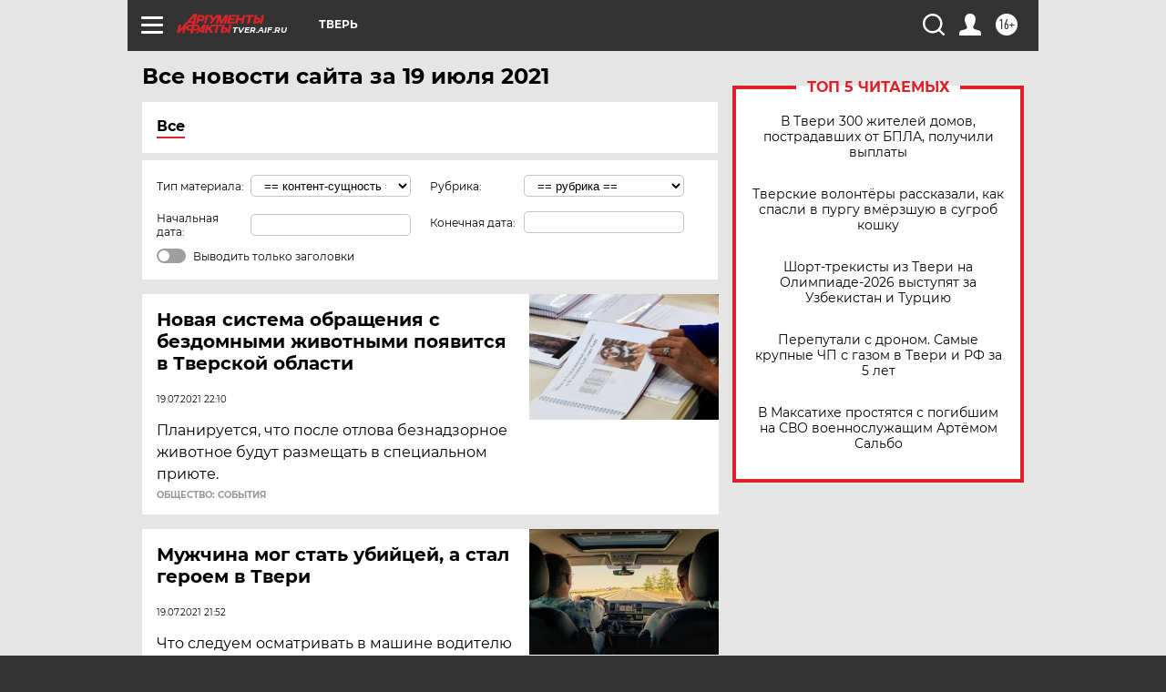

--- FILE ---
content_type: text/html; charset=UTF-8
request_url: https://tver.aif.ru/all/2021-07-19
body_size: 19819
content:
<!DOCTYPE html>
<!--[if IE 8]><html class="ie8"> <![endif]-->
<!--[if gt IE 8]><!--><html lang="ru"> <!--<![endif]-->
<head>
    <!-- created_at 17-01-2026 21:42:20 -->
    <script>
        window.isIndexPage = 0;
        window.isMobileBrowser = 0;
        window.disableSidebarCut = 1;
        window.bannerDebugMode = 0;
    </script>

                
                                    <meta http-equiv="Content-Type" content="text/html; charset=utf-8" >
<meta name="format-detection" content="telephone=no" >
<meta name="viewport" content="width=device-width, user-scalable=no, initial-scale=1.0, maximum-scale=1.0, minimum-scale=1.0" >
<meta http-equiv="X-UA-Compatible" content="IE=edge,chrome=1" >
<meta name="HandheldFriendly" content="true" >
<meta name="format-detection" content="telephone=no" >
<meta name="theme-color" content="#ffffff" >
<meta name="description" content="Самые актуальные и последние новости Твери и Тверской области за 19 Июля 2021 на сайте Аргументы и Факты. Будьте в курсе главных свежих новостных событий, фото и видео репортажей." >
<meta name="facebook-domain-verification" content="jiqbwww7rrqnwzjkizob7wrpmgmwq3" >
        <title>Все последние новости Твери и Тверской области за 19 Июля 2021 | Аргументы и Факты</title>    <link rel="shortcut icon" type="image/x-icon" href="/favicon.ico" />
    <link rel="icon" type="image/svg+xml" href="/favicon.svg">
    
    <link rel="preload" href="/redesign2018/fonts/montserrat-v15-latin-ext_latin_cyrillic-ext_cyrillic-regular.woff2" as="font" type="font/woff2" crossorigin>
    <link rel="preload" href="/redesign2018/fonts/montserrat-v15-latin-ext_latin_cyrillic-ext_cyrillic-italic.woff2" as="font" type="font/woff2" crossorigin>
    <link rel="preload" href="/redesign2018/fonts/montserrat-v15-latin-ext_latin_cyrillic-ext_cyrillic-700.woff2" as="font" type="font/woff2" crossorigin>
    <link rel="preload" href="/redesign2018/fonts/montserrat-v15-latin-ext_latin_cyrillic-ext_cyrillic-700italic.woff2" as="font" type="font/woff2" crossorigin>
    <link rel="preload" href="/redesign2018/fonts/montserrat-v15-latin-ext_latin_cyrillic-ext_cyrillic-800.woff2" as="font" type="font/woff2" crossorigin>
    <link href="https://tver.aif.ru/all/2021-07-19" rel="canonical" >
<link href="https://tver.aif.ru/redesign2018/css/style.css?6c0" media="all" rel="stylesheet" type="text/css" >
<link href="https://tver.aif.ru/img/icon/apple_touch_icon_57x57.png?6c0" rel="apple-touch-icon" sizes="57x57" >
<link href="https://tver.aif.ru/img/icon/apple_touch_icon_114x114.png?6c0" rel="apple-touch-icon" sizes="114x114" >
<link href="https://tver.aif.ru/img/icon/apple_touch_icon_72x72.png?6c0" rel="apple-touch-icon" sizes="72x72" >
<link href="https://tver.aif.ru/img/icon/apple_touch_icon_144x144.png?6c0" rel="apple-touch-icon" sizes="144x144" >
<link href="https://tver.aif.ru/img/icon/apple-touch-icon.png?6c0" rel="apple-touch-icon" sizes="180x180" >
<link href="https://tver.aif.ru/img/icon/favicon-32x32.png?6c0" rel="icon" type="image/png" sizes="32x32" >
<link href="https://tver.aif.ru/img/icon/favicon-16x16.png?6c0" rel="icon" type="image/png" sizes="16x16" >
<link href="https://tver.aif.ru/img/manifest.json?6c0" rel="manifest" >
<link href="https://tver.aif.ru/img/safari-pinned-tab.svg?6c0" rel="mask-icon" color="#d55b5b" >
<link href="https://tver.aif.ru/resources/front/vendor/jquery-ui/jquery-ui.css?6c0" media="" rel="stylesheet" type="text/css" >
<link href="https://ads.betweendigital.com" rel="preconnect" crossorigin="" >
        <script type="text/javascript">
    //<!--
    var isRedesignPage = true;    //-->
</script>
<script type="text/javascript" src="https://tver.aif.ru/js/output/jquery.min.js?6c0"></script>
<script type="text/javascript" src="https://tver.aif.ru/js/output/header_scripts.js?6c0"></script>
<script type="text/javascript">
    //<!--
    var _sf_startpt=(new Date()).getTime()    //-->
</script>
<script type="text/javascript" src="https://tver.aif.ru/resources/front/vendor/jquery-ui/jquery-ui.min.js?6c0"></script>
<script type="text/javascript" src="https://tver.aif.ru/resources/front/vendor/jquery-ui/i18n/jquery.ui.datepicker-ru.js?6c0"></script>
<script type="text/javascript" src="https://yastatic.net/s3/passport-sdk/autofill/v1/sdk-suggest-with-polyfills-latest.js?6c0"></script>
<script type="text/javascript">
    //<!--
    window.YandexAuthParams = {"oauthQueryParams":{"client_id":"b104434ccf5a4638bdfe8a9101264f3c","response_type":"code","redirect_uri":"https:\/\/aif.ru\/oauth\/yandex\/callback"},"tokenPageOrigin":"https:\/\/aif.ru"};    //-->
</script>
<script type="text/javascript">
    //<!--
    function AdFox_getWindowSize() {
    var winWidth,winHeight;
	if( typeof( window.innerWidth ) == 'number' ) {
		//Non-IE
		winWidth = window.innerWidth;
		winHeight = window.innerHeight;
	} else if( document.documentElement && ( document.documentElement.clientWidth || document.documentElement.clientHeight ) ) {
		//IE 6+ in 'standards compliant mode'
		winWidth = document.documentElement.clientWidth;
		winHeight = document.documentElement.clientHeight;
	} else if( document.body && ( document.body.clientWidth || document.body.clientHeight ) ) {
		//IE 4 compatible
		winWidth = document.body.clientWidth;
		winHeight = document.body.clientHeight;
	}
	return {"width":winWidth, "height":winHeight};
}//END function AdFox_getWindowSize

function AdFox_getElementPosition(elemId){
    var elem;
    
    if (document.getElementById) {
		elem = document.getElementById(elemId);
	}
	else if (document.layers) {
		elem = document.elemId;
	}
	else if (document.all) {
		elem = document.all.elemId;
	}
    var w = elem.offsetWidth;
    var h = elem.offsetHeight;	
    var l = 0;
    var t = 0;
	
    while (elem)
    {
        l += elem.offsetLeft;
        t += elem.offsetTop;
        elem = elem.offsetParent;
    }

    return {"left":l, "top":t, "width":w, "height":h};
} //END function AdFox_getElementPosition

function AdFox_getBodyScrollTop(){
	return self.pageYOffset || (document.documentElement && document.documentElement.scrollTop) || (document.body && document.body.scrollTop);
} //END function AdFox_getBodyScrollTop

function AdFox_getBodyScrollLeft(){
	return self.pageXOffset || (document.documentElement && document.documentElement.scrollLeft) || (document.body && document.body.scrollLeft);
}//END function AdFox_getBodyScrollLeft

function AdFox_Scroll(elemId,elemSrc){
   var winPos = AdFox_getWindowSize();
   var winWidth = winPos.width;
   var winHeight = winPos.height;
   var scrollY = AdFox_getBodyScrollTop();
   var scrollX =  AdFox_getBodyScrollLeft();
   var divId = 'AdFox_banner_'+elemId;
   var ltwhPos = AdFox_getElementPosition(divId);
   var lPos = ltwhPos.left;
   var tPos = ltwhPos.top;

   if(scrollY+winHeight+5 >= tPos && scrollX+winWidth+5 >= lPos){
      AdFox_getCodeScript(1,elemId,elemSrc);
	  }else{
	     setTimeout('AdFox_Scroll('+elemId+',"'+elemSrc+'");',100);
	  }
}//End function AdFox_Scroll    //-->
</script>
<script type="text/javascript">
    //<!--
    function AdFox_SetLayerVis(spritename,state){
   document.getElementById(spritename).style.visibility=state;
}

function AdFox_Open(AF_id){
   AdFox_SetLayerVis('AdFox_DivBaseFlash_'+AF_id, "hidden");
   AdFox_SetLayerVis('AdFox_DivOverFlash_'+AF_id, "visible");
}

function AdFox_Close(AF_id){
   AdFox_SetLayerVis('AdFox_DivOverFlash_'+AF_id, "hidden");
   AdFox_SetLayerVis('AdFox_DivBaseFlash_'+AF_id, "visible");
}

function AdFox_getCodeScript(AF_n,AF_id,AF_src){
   var AF_doc;
   if(AF_n<10){
      try{
	     if(document.all && !window.opera){
		    AF_doc = window.frames['AdFox_iframe_'+AF_id].document;
			}else if(document.getElementById){
			         AF_doc = document.getElementById('AdFox_iframe_'+AF_id).contentDocument;
					 }
		 }catch(e){}
    if(AF_doc){
	   AF_doc.write('<scr'+'ipt type="text/javascript" src="'+AF_src+'"><\/scr'+'ipt>');
	   }else{
	      setTimeout('AdFox_getCodeScript('+(++AF_n)+','+AF_id+',"'+AF_src+'");', 100);
		  }
		  }
}

function adfoxSdvigContent(banID, flashWidth, flashHeight){
	var obj = document.getElementById('adfoxBanner'+banID).style;
	if (flashWidth == '100%') obj.width = flashWidth;
	    else obj.width = flashWidth + "px";
	if (flashHeight == '100%') obj.height = flashHeight;
	    else obj.height = flashHeight + "px";
}

function adfoxVisibilityFlash(banName, flashWidth, flashHeight){
    	var obj = document.getElementById(banName).style;
	if (flashWidth == '100%') obj.width = flashWidth;
	    else obj.width = flashWidth + "px";
	if (flashHeight == '100%') obj.height = flashHeight;
	    else obj.height = flashHeight + "px";
}

function adfoxStart(banID, FirShowFlNum, constVisFlashFir, sdvigContent, flash1Width, flash1Height, flash2Width, flash2Height){
	if (FirShowFlNum == 1) adfoxVisibilityFlash('adfoxFlash1'+banID, flash1Width, flash1Height);
	    else if (FirShowFlNum == 2) {
		    adfoxVisibilityFlash('adfoxFlash2'+banID, flash2Width, flash2Height);
	        if (constVisFlashFir == 'yes') adfoxVisibilityFlash('adfoxFlash1'+banID, flash1Width, flash1Height);
		    if (sdvigContent == 'yes') adfoxSdvigContent(banID, flash2Width, flash2Height);
		        else adfoxSdvigContent(banID, flash1Width, flash1Height);
	}
}

function adfoxOpen(banID, constVisFlashFir, sdvigContent, flash2Width, flash2Height){
	var aEventOpenClose = new Image();
	var obj = document.getElementById("aEventOpen"+banID);
	if (obj) aEventOpenClose.src =  obj.title+'&rand='+Math.random()*1000000+'&prb='+Math.random()*1000000;
	adfoxVisibilityFlash('adfoxFlash2'+banID, flash2Width, flash2Height);
	if (constVisFlashFir != 'yes') adfoxVisibilityFlash('adfoxFlash1'+banID, 1, 1);
	if (sdvigContent == 'yes') adfoxSdvigContent(banID, flash2Width, flash2Height);
}


function adfoxClose(banID, constVisFlashFir, sdvigContent, flash1Width, flash1Height){
	var aEventOpenClose = new Image();
	var obj = document.getElementById("aEventClose"+banID);
	if (obj) aEventOpenClose.src =  obj.title+'&rand='+Math.random()*1000000+'&prb='+Math.random()*1000000;
	adfoxVisibilityFlash('adfoxFlash2'+banID, 1, 1);
	if (constVisFlashFir != 'yes') adfoxVisibilityFlash('adfoxFlash1'+banID, flash1Width, flash1Height);
	if (sdvigContent == 'yes') adfoxSdvigContent(banID, flash1Width, flash1Height);
}    //-->
</script>
<script type="text/javascript" async="true" src="https://yandex.ru/ads/system/header-bidding.js?6c0"></script>
<script type="text/javascript" src="https://ad.mail.ru/static/sync-loader.js?6c0"></script>
<script type="text/javascript" async="true" src="https://cdn.skcrtxr.com/roxot-wrapper/js/roxot-manager.js?pid=42c21743-edce-4460-a03e-02dbaef8f162"></script>
<script type="text/javascript" src="https://cdn-rtb.sape.ru/js/uids.js?6c0"></script>
<script type="text/javascript">
    //<!--
        var adfoxBiddersMap = {
    "betweenDigital": "816043",
 "mediasniper": "2218745",
    "myTarget": "810102",
 "buzzoola": "1096246",
 "adfox_roden-media": "3373170",
    "videonow": "2966090", 
 "adfox_adsmart": "1463295",
  "Gnezdo": "3123512",
    "roxot": "3196121",
 "astralab": "2486209",
  "getintent": "3186204",
 "sape": "2758269",
 "adwile": "2733112",
 "hybrid": "2809332"
};
var syncid = window.rb_sync.id;
	  var biddersCpmAdjustmentMap = {
      'adfox_adsmart': 0.6,
	  'Gnezdo': 0.8,
	  'adwile': 0.8
  };

if (window.innerWidth >= 1024) {
var adUnits = [{
        "code": "adfox_153825256063495017",
  "sizes": [[300, 600], [240,400]],
        "bids": [{
                "bidder": "betweenDigital",
                "params": {
                    "placementId": "3235886"
                }
            },{
                "bidder": "myTarget",
                "params": {
                    "placementId": "555209",
"sendTargetRef": "true",
"additional": {
"fpid": syncid
}			
                }
            },{
                "bidder": "hybrid",
                "params": {
                    "placementId": "6582bbf77bc72f59c8b22f65"
                }
            },{
                "bidder": "buzzoola",
                "params": {
                    "placementId": "1252803"
                }
            },{
                "bidder": "videonow",
                "params": {
                    "placementId": "8503533"
                }
            },{
                    "bidder": "adfox_adsmart",
                    "params": {
						p1: 'cqguf',
						p2: 'hhro'
					}
            },{
                    "bidder": "roxot",
                    "params": {
						placementId: '2027d57b-1cff-4693-9a3c-7fe57b3bcd1f',
						sendTargetRef: true
					}
            },{
                    "bidder": "mediasniper",
                    "params": {
						"placementId": "4417"
					}
            },{
                    "bidder": "Gnezdo",
                    "params": {
						"placementId": "354318"
					}
            },{
                    "bidder": "getintent",
                    "params": {
						"placementId": "215_V_aif.ru_D_Top_300x600"
					}
            },{
                    "bidder": "adfox_roden-media",
                    "params": {
						p1: "dilmj",
						p2: "emwl"
					}
            },{
                    "bidder": "astralab",
                    "params": {
						"placementId": "642ad3a28528b410c4990932"
					}
            }
        ]
    },{
        "code": "adfox_150719646019463024",
		"sizes": [[640,480], [640,360]],
        "bids": [{
                "bidder": "adfox_adsmart",
                    "params": {
						p1: 'cmqsb',
						p2: 'ul'
					}
            },{
                "bidder": "sape",
                "params": {
                    "placementId": "872427",
					additional: {
                       sapeFpUids: window.sapeRrbFpUids || []
                   }				
                }
            },{
                "bidder": "roxot",
                "params": {
                    placementId: '2b61dd56-9c9f-4c45-a5f5-98dd5234b8a1',
					sendTargetRef: true
                }
            },{
                "bidder": "getintent",
                "params": {
                    "placementId": "215_V_aif.ru_D_AfterArticle_640х480"
                }
            }
        ]
    },{
        "code": "adfox_149010055036832877",
		"sizes": [[970,250]],
		"bids": [{
                    "bidder": "adfox_roden-media",
                    "params": {
						p1: 'dilmi',
						p2: 'hfln'
					}
            },{
                    "bidder": "buzzoola",
                    "params": {
						"placementId": "1252804"
					}
            },{
                    "bidder": "getintent",
                    "params": {
						"placementId": "215_V_aif.ru_D_Billboard_970x250"
					}
            },{
                "bidder": "astralab",
                "params": {
                    "placementId": "67bf071f4e6965fa7b30fea3"
                }
            },{
                    "bidder": "hybrid",
                    "params": {
						"placementId": "6582bbf77bc72f59c8b22f66"
					}
            },{
                    "bidder": "myTarget",
                    "params": {
						"placementId": "1462991",
"sendTargetRef": "true",
"additional": {
"fpid": syncid
}			
					}
            }			           
        ]        
    },{
        "code": "adfox_149874332414246474",
		"sizes": [[640,360], [300,250], [640,480]],
		"codeType": "combo",
		"bids": [{
                "bidder": "mediasniper",
                "params": {
                    "placementId": "4419"
                }
            },{
                "bidder": "buzzoola",
                "params": {
                    "placementId": "1220692"
                }
            },{
                "bidder": "astralab",
                "params": {
                    "placementId": "66fd25eab13381b469ae4b39"
                }
            },
			{
                    "bidder": "betweenDigital",
                    "params": {
						"placementId": "4502825"
					}
            }
			           
        ]        
    },{
        "code": "adfox_149848658878716687",
		"sizes": [[300,600], [240,400]],
        "bids": [{
                "bidder": "betweenDigital",
                "params": {
                    "placementId": "3377360"
                }
            },{
                "bidder": "roxot",
                "params": {
                    placementId: 'fdaba944-bdaa-4c63-9dd3-af12fc6afbf8',
					sendTargetRef: true
                }
            },{
                "bidder": "sape",
                "params": {
                    "placementId": "872425",
					additional: {
                       sapeFpUids: window.sapeRrbFpUids || []
                   }
                }
            },{
                "bidder": "adwile",
                "params": {
                    "placementId": "27990"
                }
            }
        ]        
    }
],
	syncPixels = [{
    bidder: 'hybrid',
    pixels: [
    "https://www.tns-counter.ru/V13a****idsh_ad/ru/CP1251/tmsec=idsh_dis/",
    "https://www.tns-counter.ru/V13a****idsh_vid/ru/CP1251/tmsec=idsh_aifru-hbrdis/",
    "https://mc.yandex.ru/watch/66716692?page-url=aifru%3Futm_source=dis_hybrid_default%26utm_medium=%26utm_campaign=%26utm_content=%26utm_term=&page-ref="+window.location.href
]
  }
  ];
} else if (window.innerWidth < 1024) {
var adUnits = [{
        "code": "adfox_14987283079885683",
		"sizes": [[300,250], [300,240]],
        "bids": [{
                "bidder": "betweenDigital",
                "params": {
                    "placementId": "2492448"
                }
            },{
                "bidder": "myTarget",
                "params": {
                    "placementId": "226830",
"sendTargetRef": "true",
"additional": {
"fpid": syncid
}			
                }
            },{
                "bidder": "hybrid",
                "params": {
                    "placementId": "6582bbf77bc72f59c8b22f64"
                }
            },{
                "bidder": "mediasniper",
                "params": {
                    "placementId": "4418"
                }
            },{
                "bidder": "buzzoola",
                "params": {
                    "placementId": "563787"
                }
            },{
                "bidder": "roxot",
                "params": {
                    placementId: '20bce8ad-3a5e-435a-964f-47be17e201cf',
					sendTargetRef: true
                }
            },{
                "bidder": "videonow",
                "params": {
                    "placementId": "2577490"
                }
            },{
                "bidder": "adfox_adsmart",
                    "params": {
						p1: 'cqmbg',
						p2: 'ul'
					}
            },{
                    "bidder": "Gnezdo",
                    "params": {
						"placementId": "354316"
					}
            },{
                    "bidder": "getintent",
                    "params": {
						"placementId": "215_V_aif.ru_M_Top_300x250"
					}
            },{
                    "bidder": "adfox_roden-media",
                    "params": {
						p1: "dilmx",
						p2: "hbts"
					}
            },{
                "bidder": "astralab",
                "params": {
                    "placementId": "642ad47d8528b410c4990933"
                }
            }			
        ]        
    },{
        "code": "adfox_153545578261291257",
		"bids": [{
                    "bidder": "sape",
                    "params": {
						"placementId": "872426",
					additional: {
                       sapeFpUids: window.sapeRrbFpUids || []
                   }
					}
            },{
                    "bidder": "roxot",
                    "params": {
						placementId: 'eb2ebb9c-1e7e-4c80-bef7-1e93debf197c',
						sendTargetRef: true
					}
            }
			           
        ]        
    },{
        "code": "adfox_165346609120174064",
		"sizes": [[320,100]],
		"bids": [            
            		{
                    "bidder": "buzzoola",
                    "params": {
						"placementId": "1252806"
					}
            },{
                    "bidder": "getintent",
                    "params": {
						"placementId": "215_V_aif.ru_M_FloorAd_320x100"
					}
            }
			           
        ]        
    },{
        "code": "adfox_155956315896226671",
		"bids": [            
            		{
                    "bidder": "buzzoola",
                    "params": {
						"placementId": "1252805"
					}
            },{
                    "bidder": "sape",
                    "params": {
						"placementId": "887956",
					additional: {
                       sapeFpUids: window.sapeRrbFpUids || []
                   }
					}
            },{
                    "bidder": "myTarget",
                    "params": {
						"placementId": "821424",
"sendTargetRef": "true",
"additional": {
"fpid": syncid
}			
					}
            }
			           
        ]        
    },{
        "code": "adfox_149874332414246474",
		"sizes": [[640,360], [300,250], [640,480]],
		"codeType": "combo",
		"bids": [{
                "bidder": "adfox_roden-media",
                "params": {
					p1: 'dilmk',
					p2: 'hfiu'
				}
            },{
                "bidder": "mediasniper",
                "params": {
                    "placementId": "4419"
                }
            },{
                "bidder": "roxot",
                "params": {
                    placementId: 'ba25b33d-cd61-4c90-8035-ea7d66f011c6',
					sendTargetRef: true
                }
            },{
                "bidder": "adwile",
                "params": {
                    "placementId": "27991"
                }
            },{
                    "bidder": "Gnezdo",
                    "params": {
						"placementId": "354317"
					}
            },{
                    "bidder": "getintent",
                    "params": {
						"placementId": "215_V_aif.ru_M_Comboblock_300x250"
					}
            },{
                    "bidder": "astralab",
                    "params": {
						"placementId": "66fd260fb13381b469ae4b3f"
					}
            },{
                    "bidder": "betweenDigital",
                    "params": {
						"placementId": "4502825"
					}
            }
			]        
    }
],
	syncPixels = [
  {
    bidder: 'hybrid',
    pixels: [
    "https://www.tns-counter.ru/V13a****idsh_ad/ru/CP1251/tmsec=idsh_mob/",
    "https://www.tns-counter.ru/V13a****idsh_vid/ru/CP1251/tmsec=idsh_aifru-hbrmob/",
    "https://mc.yandex.ru/watch/66716692?page-url=aifru%3Futm_source=mob_hybrid_default%26utm_medium=%26utm_campaign=%26utm_content=%26utm_term=&page-ref="+window.location.href
]
  }
  ];
}
var userTimeout = 1500;
window.YaHeaderBiddingSettings = {
    biddersMap: adfoxBiddersMap,
	biddersCpmAdjustmentMap: biddersCpmAdjustmentMap,
    adUnits: adUnits,
    timeout: userTimeout,
    syncPixels: syncPixels	
};    //-->
</script>
<script type="text/javascript">
    //<!--
    window.yaContextCb = window.yaContextCb || []    //-->
</script>
<script type="text/javascript" async="true" src="https://yandex.ru/ads/system/context.js?6c0"></script>
<script type="text/javascript">
    //<!--
    window.EventObserver = {
    observers: {},

    subscribe: function (name, fn) {
        if (!this.observers.hasOwnProperty(name)) {
            this.observers[name] = [];
        }
        this.observers[name].push(fn)
    },
    
    unsubscribe: function (name, fn) {
        if (!this.observers.hasOwnProperty(name)) {
            return;
        }
        this.observers[name] = this.observers[name].filter(function (subscriber) {
            return subscriber !== fn
        })
    },
    
    broadcast: function (name, data) {
        if (!this.observers.hasOwnProperty(name)) {
            return;
        }
        this.observers[name].forEach(function (subscriber) {
            return subscriber(data)
        })
    }
};    //-->
</script>    
    <script>
  var adcm_config ={
    id:1064,
    platformId: 64,
    init: function () {
      window.adcm.call();
    }
  };
</script>
<script src="https://tag.digitaltarget.ru/adcm.js" async></script>    <!-- Yandex.Metrika counter -->
<script type="text/javascript" >
    (function (d, w, c) {
        (w[c] = w[c] || []).push(function() {
            try {
                w.yaCounter51369400 = new Ya.Metrika2({
                    id:51369400,
                    clickmap:true,
                    trackLinks:true,
                    accurateTrackBounce:true,
                    webvisor:true
                });
            } catch(e) { }
        });

        var n = d.getElementsByTagName("script")[0],
            s = d.createElement("script"),
            f = function () { n.parentNode.insertBefore(s, n); };
        s.type = "text/javascript";
        s.async = true;
        s.src = "https://mc.yandex.ru/metrika/tag.js";

        if (w.opera == "[object Opera]") {
            d.addEventListener("DOMContentLoaded", f, false);
        } else { f(); }
    })(document, window, "yandex_metrika_callbacks2");
</script>
<noscript><div><img src="https://mc.yandex.ru/watch/51369400" style="position:absolute; left:-9999px;" alt="" /></div></noscript>
<!-- /Yandex.Metrika counter --><meta name="yandex-verification" content="17ec6ab0caa2a396" />
<meta name="google-site-verification" content="cfhBWGkGfwrFj4MtMz7lfHBDLMzVb3HFCsgHnLU45eU" />    <link rel="stylesheet" type="text/css" media="print" href="https://tver.aif.ru/redesign2018/css/print.css?6c0" />
    <base href=""/>
</head><body class="region__tver ">
<div class="overlay"></div>
<!-- Rating@Mail.ru counter -->
<script type="text/javascript">
var _tmr = window._tmr || (window._tmr = []);
_tmr.push({id: "59428", type: "pageView", start: (new Date()).getTime()});
(function (d, w, id) {
  if (d.getElementById(id)) return;
  var ts = d.createElement("script"); ts.type = "text/javascript"; ts.async = true; ts.id = id;
  ts.src = "https://top-fwz1.mail.ru/js/code.js";
  var f = function () {var s = d.getElementsByTagName("script")[0]; s.parentNode.insertBefore(ts, s);};
  if (w.opera == "[object Opera]") { d.addEventListener("DOMContentLoaded", f, false); } else { f(); }
})(document, window, "topmailru-code");
</script><noscript><div>
<img src="https://top-fwz1.mail.ru/counter?id=59428;js=na" style="border:0;position:absolute;left:-9999px;" alt="Top.Mail.Ru" />
</div></noscript>
<!-- //Rating@Mail.ru counter -->



<div class="container" id="container">
    
        <noindex><div class="adv_content bp__body_first no_lands no_portr adwrapper"><div class="banner_params hide" data-params="{&quot;id&quot;:4921,&quot;num&quot;:1,&quot;place&quot;:&quot;body_first&quot;}"></div>
<!--AdFox START-->
<!--aif_direct-->
<!--Площадка: AIF_fullscreen /  / -->
<!--Тип баннера: FullScreen-->
<!--Расположение: <верх страницы>-->
<div id="adfox_150417328041091508"></div>
<script>     
    window.yaContextCb.push(()=>{
    Ya.adfoxCode.create({
        ownerId: 249933,
        containerId: 'adfox_150417328041091508',
        params: {
            pp: 'g',
            ps: 'cnul',
            p2: 'fptu',
            puid1: ''
        }
    }); 
}); 
</script></div></noindex>
        
        <!--баннер над шапкой--->
                <div class="banner_box">
            <div class="main_banner">
                            </div>
        </div>
                <!--//баннер  над шапкой--->

    <script>
	currentUser = new User();
</script>

<header class="header">
    <div class="count_box_nodisplay">
    <div class="couter_block"><!--LiveInternet counter-->
<script type="text/javascript"><!--
document.write("<img src='https://counter.yadro.ru//hit;AIF?r"+escape(document.referrer)+((typeof(screen)=="undefined")?"":";s"+screen.width+"*"+screen.height+"*"+(screen.colorDepth?screen.colorDepth:screen.pixelDepth))+";u"+escape(document.URL)+";h"+escape(document.title.substring(0,80))+";"+Math.random()+"' width=1 height=1 alt=''>");
//--></script><!--/LiveInternet--></div></div>    <div class="topline">
    <a href="#" class="burger openCloser">
        <div class="burger__wrapper">
            <span class="burger__line"></span>
            <span class="burger__line"></span>
            <span class="burger__line"></span>
        </div>
    </a>

    
    <a href="/" class="logo_box">
                <img width="96" height="22" src="https://tver.aif.ru/redesign2018/img/logo.svg?6c0" alt="Аргументы и Факты">
        <div class="region_url">
            tver.aif.ru        </div>
            </a>
    <div itemscope itemtype="http://schema.org/Organization" class="schema_org">
        <img itemprop="logo" src="https://tver.aif.ru/redesign2018/img/logo.svg?6c0" />
        <a itemprop="url" href="/"></a>
        <meta itemprop="name" content="АО «Аргументы и Факты»" />
        <div itemprop="address" itemscope itemtype="http://schema.org/PostalAddress">
            <meta itemprop="postalCode" content="101000" />
            <meta itemprop="addressLocality" content="Москва" />
            <meta itemprop="streetAddress" content="ул. Мясницкая, д. 42"/>
            <meta itemprop="addressCountry" content="RU"/>
            <a itemprop="telephone" href="tel:+74956465757">+7 (495) 646 57 57</a>
        </div>
    </div>
    <div class="age16 age16_topline">16+</div>
    <a href="#" class="region regionOpenCloser">
        <img width="19" height="25" src="https://tver.aif.ru/redesign2018/img/location.svg?6c0"><span>Тверь</span>
    </a>
    <div class="topline__slot">
             </div>

    <!--a class="topline__hashtag" href="https://aif.ru/health/coronavirus/?utm_medium=header&utm_content=covid&utm_source=aif">#остаемсядома</a-->
    <div class="auth_user_status_js">
        <a href="#" class="user auth_link_login_js auth_open_js"><img width="24" height="24" src="https://tver.aif.ru/redesign2018/img/user_ico.svg?6c0"></a>
        <a href="/profile" class="user auth_link_profile_js" style="display: none"><img width="24" height="24" src="https://tver.aif.ru/redesign2018/img/user_ico.svg?6c0"></a>
    </div>
    <div class="search_box">
        <a href="#" class="search_ico searchOpener">
            <img width="24" height="24" src="https://tver.aif.ru/redesign2018/img/search_ico.svg?6c0">
        </a>
        <div class="search_input">
            <form action="/search" id="search_form1">
                <input type="text" name="text" maxlength="50"/>
            </form>
        </div>
    </div>
</div>

<div class="fixed_menu topline">
    <div class="cont_center">
        <a href="#" class="burger openCloser">
            <div class="burger__wrapper">
                <span class="burger__line"></span>
                <span class="burger__line"></span>
                <span class="burger__line"></span>
            </div>
        </a>
        <a href="/" class="logo_box">
                        <img width="96" height="22" src="https://tver.aif.ru/redesign2018/img/logo.svg?6c0" alt="Аргументы и Факты">
            <div class="region_url">
                tver.aif.ru            </div>
                    </a>
        <div class="age16 age16_topline">16+</div>
        <a href="/" class="region regionOpenCloser">
            <img width="19" height="25" src="https://tver.aif.ru/redesign2018/img/location.svg?6c0">
            <span>Тверь</span>
        </a>
        <div class="topline__slot">
                    </div>

        <!--a class="topline__hashtag" href="https://aif.ru/health/coronavirus/?utm_medium=header&utm_content=covid&utm_source=aif">#остаемсядома</a-->
        <div class="auth_user_status_js">
            <a href="#" class="user auth_link_login_js auth_open_js"><img width="24" height="24" src="https://tver.aif.ru/redesign2018/img/user_ico.svg?6c0"></a>
            <a href="/profile" class="user auth_link_profile_js" style="display: none"><img width="24" height="24" src="https://tver.aif.ru/redesign2018/img/user_ico.svg?6c0"></a>
        </div>
        <div class="search_box">
            <a href="#" class="search_ico searchOpener">
                <img width="24" height="24" src="https://tver.aif.ru/redesign2018/img/search_ico.svg?6c0">
            </a>
            <div class="search_input">
                <form action="/search">
                    <input type="text" name="text" maxlength="50" >
                </form>
            </div>
        </div>
    </div>
</div>    <div class="regions_box">
    <nav class="cont_center">
        <ul class="regions">
            <li><a href="https://aif.ru?from_menu=1">ФЕДЕРАЛЬНЫЙ</a></li>
            <li><a href="https://spb.aif.ru">САНКТ-ПЕТЕРБУРГ</a></li>

            
                                    <li><a href="https://adigea.aif.ru">Адыгея</a></li>
                
            
                                    <li><a href="https://arh.aif.ru">Архангельск</a></li>
                
            
                
            
                
            
                                    <li><a href="https://astrakhan.aif.ru">Астрахань</a></li>
                
            
                                    <li><a href="https://altai.aif.ru">Барнаул</a></li>
                
            
                                    <li><a href="https://aif.by">Беларусь</a></li>
                
            
                                    <li><a href="https://bel.aif.ru">Белгород</a></li>
                
            
                
            
                                    <li><a href="https://bryansk.aif.ru">Брянск</a></li>
                
            
                                    <li><a href="https://bur.aif.ru">Бурятия</a></li>
                
            
                                    <li><a href="https://vl.aif.ru">Владивосток</a></li>
                
            
                                    <li><a href="https://vlad.aif.ru">Владимир</a></li>
                
            
                                    <li><a href="https://vlg.aif.ru">Волгоград</a></li>
                
            
                                    <li><a href="https://vologda.aif.ru">Вологда</a></li>
                
            
                                    <li><a href="https://vrn.aif.ru">Воронеж</a></li>
                
            
                
            
                                    <li><a href="https://dag.aif.ru">Дагестан</a></li>
                
            
                
            
                                    <li><a href="https://ivanovo.aif.ru">Иваново</a></li>
                
            
                                    <li><a href="https://irk.aif.ru">Иркутск</a></li>
                
            
                                    <li><a href="https://kazan.aif.ru">Казань</a></li>
                
            
                                    <li><a href="https://kzaif.kz">Казахстан</a></li>
                
            
                
            
                                    <li><a href="https://klg.aif.ru">Калининград</a></li>
                
            
                
            
                                    <li><a href="https://kaluga.aif.ru">Калуга</a></li>
                
            
                                    <li><a href="https://kamchatka.aif.ru">Камчатка</a></li>
                
            
                
            
                                    <li><a href="https://karel.aif.ru">Карелия</a></li>
                
            
                                    <li><a href="https://kirov.aif.ru">Киров</a></li>
                
            
                                    <li><a href="https://komi.aif.ru">Коми</a></li>
                
            
                                    <li><a href="https://kostroma.aif.ru">Кострома</a></li>
                
            
                                    <li><a href="https://kuban.aif.ru">Краснодар</a></li>
                
            
                                    <li><a href="https://krsk.aif.ru">Красноярск</a></li>
                
            
                                    <li><a href="https://krym.aif.ru">Крым</a></li>
                
            
                                    <li><a href="https://kuzbass.aif.ru">Кузбасс</a></li>
                
            
                
            
                
            
                                    <li><a href="https://aif.kg">Кыргызстан</a></li>
                
            
                                    <li><a href="https://mar.aif.ru">Марий Эл</a></li>
                
            
                                    <li><a href="https://saransk.aif.ru">Мордовия</a></li>
                
            
                                    <li><a href="https://murmansk.aif.ru">Мурманск</a></li>
                
            
                
            
                                    <li><a href="https://nn.aif.ru">Нижний Новгород</a></li>
                
            
                                    <li><a href="https://nsk.aif.ru">Новосибирск</a></li>
                
            
                
            
                                    <li><a href="https://omsk.aif.ru">Омск</a></li>
                
            
                                    <li><a href="https://oren.aif.ru">Оренбург</a></li>
                
            
                                    <li><a href="https://penza.aif.ru">Пенза</a></li>
                
            
                                    <li><a href="https://perm.aif.ru">Пермь</a></li>
                
            
                                    <li><a href="https://pskov.aif.ru">Псков</a></li>
                
            
                                    <li><a href="https://rostov.aif.ru">Ростов-на-Дону</a></li>
                
            
                                    <li><a href="https://rzn.aif.ru">Рязань</a></li>
                
            
                                    <li><a href="https://samara.aif.ru">Самара</a></li>
                
            
                
            
                                    <li><a href="https://saratov.aif.ru">Саратов</a></li>
                
            
                                    <li><a href="https://sakhalin.aif.ru">Сахалин</a></li>
                
            
                
            
                                    <li><a href="https://smol.aif.ru">Смоленск</a></li>
                
            
                
            
                                    <li><a href="https://stav.aif.ru">Ставрополь</a></li>
                
            
                
            
                                    <li><a href="https://tver.aif.ru">Тверь</a></li>
                
            
                                    <li><a href="https://tlt.aif.ru">Тольятти</a></li>
                
            
                                    <li><a href="https://tomsk.aif.ru">Томск</a></li>
                
            
                                    <li><a href="https://tula.aif.ru">Тула</a></li>
                
            
                                    <li><a href="https://tmn.aif.ru">Тюмень</a></li>
                
            
                                    <li><a href="https://udm.aif.ru">Удмуртия</a></li>
                
            
                
            
                                    <li><a href="https://ul.aif.ru">Ульяновск</a></li>
                
            
                                    <li><a href="https://ural.aif.ru">Урал</a></li>
                
            
                                    <li><a href="https://ufa.aif.ru">Уфа</a></li>
                
            
                
            
                
            
                                    <li><a href="https://hab.aif.ru">Хабаровск</a></li>
                
            
                
            
                                    <li><a href="https://chv.aif.ru">Чебоксары</a></li>
                
            
                                    <li><a href="https://chel.aif.ru">Челябинск</a></li>
                
            
                                    <li><a href="https://chr.aif.ru">Черноземье</a></li>
                
            
                                    <li><a href="https://chita.aif.ru">Чита</a></li>
                
            
                                    <li><a href="https://ugra.aif.ru">Югра</a></li>
                
            
                                    <li><a href="https://yakutia.aif.ru">Якутия</a></li>
                
            
                                    <li><a href="https://yamal.aif.ru">Ямал</a></li>
                
            
                                    <li><a href="https://yar.aif.ru">Ярославль</a></li>
                
                    </ul>
    </nav>
</div>    <div class="top_menu_box">
    <div class="cont_center">
        <nav class="top_menu main_menu_wrapper_js">
                            <ul class="main_menu main_menu_js" id="rubrics">
                                    <li  class="menuItem top_level_item_js">

        <a  href="https://tver.aif.ru/news" title="НОВОСТИ" id="custommenu-10273">НОВОСТИ</a>
    
    </li>                                                <li  class="menuItem top_level_item_js">

        <span  title="Спецпроекты">Спецпроекты</span>
    
            <div class="subrubrics_box submenu_js">
            <ul>
                                                            <li  class="menuItem">

        <a  href="http://dobroe.aif.ru/" title="АиФ. Доброе сердце" id="custommenu-8018">АиФ. Доброе сердце</a>
    
    </li>                                                                                <li  class="menuItem">

        <a  href="https://aif.ru/static/1965080" title="Детская книга войны" id="custommenu-8017">Детская книга войны</a>
    
    </li>                                                                                <li  class="menuItem">

        <a  href="https://aif.ru/special" title="Все спецпроекты" id="custommenu-10272">Все спецпроекты</a>
    
    </li>                                                </ul>
        </div>
    </li>                                                <li  data-rubric_id="5099" class="menuItem top_level_item_js">

        <a  href="/politic" title="ПОЛИТИКА" id="custommenu-8870">ПОЛИТИКА</a>
    
    </li>                                                <li  data-rubric_id="5094" class="menuItem top_level_item_js">

        <a  href="/society" title="ОБЩЕСТВО" id="custommenu-8871">ОБЩЕСТВО</a>
    
            <div class="subrubrics_box submenu_js">
            <ul>
                                                            <li  class="menuItem">

        <a  href="https://tver.aif.ru/society/nature" title="Природа" id="custommenu-10300">Природа</a>
    
    </li>                                                </ul>
        </div>
    </li>                                                <li  data-rubric_id="5126" class="menuItem top_level_item_js">

        <a  href="/incidents" title="ПРОИСШЕСТВИЯ" id="custommenu-8873">ПРОИСШЕСТВИЯ</a>
    
            <div class="subrubrics_box submenu_js">
            <ul>
                                                            <li  class="menuItem">

        <a  href="https://tver.aif.ru/incidents/fire" title="Пожар" id="custommenu-10302">Пожар</a>
    
    </li>                                                                                <li  class="menuItem">

        <a  href="https://tver.aif.ru/incidents/crime" title="Криминал" id="custommenu-10303">Криминал</a>
    
    </li>                                                                                <li  class="menuItem">

        <a  href="https://tver.aif.ru/incidents/crash" title="ДТП" id="custommenu-10301">ДТП</a>
    
    </li>                                                </ul>
        </div>
    </li>                                                <li  class="menuItem top_level_item_js">

        <a  href="https://tver.aif.ru/dosug" title="ДОСУГ" id="custommenu-10307">ДОСУГ</a>
    
            <div class="subrubrics_box submenu_js">
            <ul>
                                                            <li  class="menuItem">

        <a  href="https://tver.aif.ru/dosug/afisha" title="Афиша" id="custommenu-10308">Афиша</a>
    
    </li>                                                </ul>
        </div>
    </li>                                                <li  data-rubric_id="5102" class="menuItem top_level_item_js">

        <a  href="/culture" title="КУЛЬТУРА" id="custommenu-8874">КУЛЬТУРА</a>
    
    </li>                                                <li  data-rubric_id="5112" class="menuItem top_level_item_js">

        <a  href="/sport" title="СПОРТ" id="custommenu-8875">СПОРТ</a>
    
    </li>                                                <li  class="menuItem top_level_item_js">

        <a  href="https://tver.aif.ru/auto" title="АВТОМОБИЛИ" id="custommenu-10304">АВТОМОБИЛИ</a>
    
            <div class="subrubrics_box submenu_js">
            <ul>
                                                            <li  class="menuItem">

        <a  href="https://tver.aif.ru/auto/trans" title="Транспорт" id="custommenu-10305">Транспорт</a>
    
    </li>                                                                                <li  class="menuItem">

        <a  href="https://tver.aif.ru/auto/road" title="Дороги" id="custommenu-10306">Дороги</a>
    
    </li>                                                </ul>
        </div>
    </li>                                                <li  class="menuItem top_level_item_js">

        <a  href="https://tver.aif.ru/jiznvtveri" title="ЖИЗНЬ В ТВЕРИ" id="custommenu-9607">ЖИЗНЬ В ТВЕРИ</a>
    
    </li>                                                <li  data-rubric_id="5116" class="menuItem top_level_item_js">

        <a  href="/money" title="ДЕНЬГИ" id="custommenu-8876">ДЕНЬГИ</a>
    
    </li>                                                <li  class="menuItem top_level_item_js">

        <a  href="https://tver.aif.ru/dontknows/all" title="ВОПРОС-ОТВЕТ" id="custommenu-10358">ВОПРОС-ОТВЕТ</a>
    
    </li>                                                <li  data-rubric_id="5120" class="menuItem top_level_item_js">

        <a  href="/realty" title="НЕДВИЖИМОСТЬ" id="custommenu-8878">НЕДВИЖИМОСТЬ</a>
    
    </li>                                                <li  data-rubric_id="5110" class="menuItem top_level_item_js">

        <a  href="/health" title="ЗДОРОВЬЕ" id="custommenu-8877">ЗДОРОВЬЕ</a>
    
    </li>                        </ul>

            <ul id="projects" class="specprojects static_submenu_js"></ul>
            <div class="right_box">
                <div class="fresh_number">
    <h3>Свежий номер</h3>
    <a href="/gazeta/number/59243" class="number_box">
                    <img loading="lazy" src="https://aif-s3.aif.ru/images/044/653/0d6efb85745644d4b01dc5908be986a5.webp" width="91" height="120">
                <div class="text">
            № 1-2. 14/01/2026 <br /> АиФ в Твери        </div>
    </a>
</div>
<div class="links_box">
    <a href="/gazeta">Издания</a>
</div>
                <div class="sharings_box">
    <span>АиФ в социальных сетях</span>
    <ul class="soc">
                <li>
        <a href="https://vk.com/aif_ru" rel="nofollow" target="_blank">
            <img src="https://aif.ru/redesign2018/img/sharings/vk.svg">
        </a>
    </li>
            <li>
            <a class="rss_button_black" href="/rss/all.php" target="_blank">
                <img src="https://tver.aif.ru/redesign2018/img/sharings/waflya.svg?6c0" />
            </a>
        </li>
                <li>
        <a href="https://itunes.apple.com/ru/app/argumenty-i-fakty/id333210003?mt=8" rel="nofollow" target="_blank">
            <img src="https://aif.ru/redesign2018/img/sharings/apple.svg">
        </a>
    </li>
        <li>
        <a href="https://play.google.com/store/apps/details?id=ru.mobifactor.aifnews" rel="nofollow" target="_blank">
            <img src="https://aif.ru/redesign2018/img/sharings/androd.svg">
        </a>
    </li>
    </ul>
</div>
            </div>
        </nav>
    </div>
</div></header>            	<div class="content_containers_wrapper_js">
        <div class="content_body  content_container_js">
            <div class="content">
                                <script type="text/javascript">
    $(document).ready(function () {
        $('.all_content_list_js').allContentList({url: '/all/2021-07-19'});
    });
</script>
<div class="all_content_list_js">
<div class="title_box">
    <h2>Все новости сайта за 19 июля 2021</h2>
</div>
<div class="switcher">
    <ul>
        <li class="active" >
            <a href="/all">Все</a>
        </li>
    </ul>
</div>
<div class="tags_form">
    <form id="all_data" action="" method="POST">
        <div class="input_box">
            <label for="material_type">Тип материала:</label>
            <select name="item_type" id="item_type">
    <option value="0">== контент-сущность ==</option>
    <option value="1">статья</option>
    <option value="2">новость</option>
    <option value="3">вопрос-ответ</option>
    <option value="6">сюжет</option>
    <option value="7">онлайн</option>
    <option value="14">мнение</option>
    <option value="19">фотогалерея</option>
    <option value="16">досье</option>
    <option value="17">рецепт</option>
    <option value="46">тесты</option>
</select>        </div>
        <div class="input_box">
            <label for="rubric">Рубрика:</label>
            <select name="rubric_id" id="rubric_id">
    <option value="no">== рубрика ==</option>
    <option value="5150"> - Новогодняя афиша</option>
    <option value="5107">АВТОМОБИЛИ</option>
    <option value="5109">АВТОМОБИЛИ - АВТО: Дороги</option>
    <option value="5108">АВТОМОБИЛИ - АВТО: Транспорт</option>
    <option value="5216">Архив</option>
    <option value="5134">АФИША</option>
    <option value="5135">АФИША - АФИША: Подробности</option>
    <option value="5147">ВОПРОС-ОТВЕТ</option>
    <option value="5148">ВОПРОС-ОТВЕТ - Каталог</option>
    <option value="5131">ДАЧА</option>
    <option value="5132">ДАЧА - ДАЧА: Сельское хозяйство</option>
    <option value="5116">ДЕНЬГИ</option>
    <option value="5117">ДЕНЬГИ - ДЕНЬГИ: События</option>
    <option value="5118">ДЕНЬГИ - ДЕНЬГИ: Финансы</option>
    <option value="5122">ДОСУГ</option>
    <option value="5125">ДОСУГ - ДОСУГ: Афиша</option>
    <option value="6722">Жизнь в Твери</option>
    <option value="6726">Жизнь в Твери - Авто</option>
    <option value="6723">Жизнь в Твери - Афиша</option>
    <option value="6725">Жизнь в Твери - Еда</option>
    <option value="6727">Жизнь в Твери - Мода и красота</option>
    <option value="6728">Жизнь в Твери - Работа и образование</option>
    <option value="6724">Жизнь в Твери - Спорт</option>
    <option value="5110">ЗДОРОВЬЕ</option>
    <option value="5111">ЗДОРОВЬЕ - ЗДОРОВЬЕ: Медицина</option>
    <option value="5144">ИНФОГРАФИКА</option>
    <option value="5136">КОНКУРСЫ</option>
    <option value="5133">Конференции</option>
    <option value="5102">КУЛЬТУРА</option>
    <option value="5103">КУЛЬТУРА - КУЛЬТУРА: Искусство</option>
    <option value="6008">КУЛЬТУРА - КУЛЬТУРА: История</option>
    <option value="5104">КУЛЬТУРА - КУЛЬТУРА: События</option>
    <option value="6009">КУХНЯ</option>
    <option value="6010">КУХНЯ - КУХНЯ: Рецепты</option>
    <option value="5120">НЕДВИЖИМОСТЬ</option>
    <option value="5121">НЕДВИЖИМОСТЬ - НЕДВИЖИМОСТЬ: Жилье</option>
    <option value="5151">Новый год</option>
    <option value="5138">ОБРАЗОВАНИЕ</option>
    <option value="5140">ОБРАЗОВАНИЕ - ОБРАЗОВАНИЕ: вузы</option>
    <option value="5139">ОБРАЗОВАНИЕ - ОБРАЗОВАНИЕ: Школы</option>
    <option value="5094">ОБЩЕСТВО</option>
    <option value="6006">ОБЩЕСТВО - ОБЩЕСТВО: Армия</option>
    <option value="5097">ОБЩЕСТВО - ОБЩЕСТВО: ЖКХ</option>
    <option value="5095">ОБЩЕСТВО - ОБЩЕСТВО: Люди</option>
    <option value="6007">ОБЩЕСТВО - ОБЩЕСТВО: Природа</option>
    <option value="6005">ОБЩЕСТВО - ОБЩЕСТВО: Религия</option>
    <option value="5098">ОБЩЕСТВО - ОБЩЕСТВО: Семья</option>
    <option value="5096">ОБЩЕСТВО - ОБЩЕСТВО: События</option>
    <option value="5143">ПИСЬМА ЧИТАТЕЛЕЙ</option>
    <option value="5099">ПОЛИТИКА</option>
    <option value="5100">ПОЛИТИКА - ПОЛИТИКА: Власть</option>
    <option value="5101">ПОЛИТИКА - ПОЛИТИКА: Персона</option>
    <option value="5126">ПРОИСШЕСТВИЯ</option>
    <option value="5128">ПРОИСШЕСТВИЯ - ПРОИСШЕСТВИЯ: ДТП </option>
    <option value="5130">ПРОИСШЕСТВИЯ - ПРОИСШЕСТВИЯ: Криминал </option>
    <option value="5129">ПРОИСШЕСТВИЯ - ПРОИСШЕСТВИЯ: Пожар </option>
    <option value="5127">ПРОИСШЕСТВИЯ - ПРОИСШЕСТВИЯ: События</option>
    <option value="5141">СЕМЬЯ</option>
    <option value="5142">СЕМЬЯ - СЕМЬЯ</option>
    <option value="5112">СПОРТ</option>
    <option value="5113">СПОРТ - СПОРТ: Люди</option>
    <option value="5114">СПОРТ - СПОРТ: События</option>
</select>        </div>
        <div class="input_box">
            <label for="rubric">Начальная дата:</label>
            <input name="date_from" class="datepicker_js" autocomplete="off">
        </div>
        <div class="input_box">
            <label for="rubric">Конечная дата:</label>
            <input name="date_to" class="datepicker_js" autocomplete="off">
        </div>
        <div class="checker_box">
            <input type="checkbox" name="only_title" id="only_title" value="1" class="only_title_js">
            <label for="only_title"><span>Выводить только заголовки</span></label>
        </div>
        <a href="#" style="display: none;" class="load_more_virtual_js"></a>
    </form>
</div><section class="article_list content_list_js">
                
<div class="list_item" data-item-id="3688238">
            <a href="https://tver.aif.ru/society/details/novaya_sistema_obrashcheniya_s_bezdomnymi_zhivotnymi_poyavitsya_v_tverskoy_oblasti" class="img_box no_title_element_js">
            <img loading="lazy" title="" src="https://aif-s3.aif.ru/images/024/450/6973fcc9b73767b0d5893ca7e7021d01.JPG" />
        </a>
    
    <div class="text_box_only_title title_element_js">
        <div class="box_info">
            <a href="https://tver.aif.ru/society/details/novaya_sistema_obrashcheniya_s_bezdomnymi_zhivotnymi_poyavitsya_v_tverskoy_oblasti"><span class="item_text__title">Новая система обращения с бездомными животными появится в Тверской области</span></a>
        </div>
    </div>

    <div class="text_box no_title_element_js">
        <div class="box_info">
            <a href="https://tver.aif.ru/society/details/novaya_sistema_obrashcheniya_s_bezdomnymi_zhivotnymi_poyavitsya_v_tverskoy_oblasti"><span class="item_text__title">Новая система обращения с бездомными животными появится в Тверской области</span></a>
            <span class="text_box__date">19.07.2021 22:10</span>
        </div>
        <span>Планируется, что после отлова безнадзорное животное будут размещать в специальном приюте.</span>
    </div>

            <a href="https://tver.aif.ru/society/details" class="rubric_link no_title_element_js">ОБЩЕСТВО: События</a>
    </div>            
<div class="list_item" data-item-id="3688229">
            <a href="https://tver.aif.ru/society/details/muzhchina_mog_stat_ubiycey_a_stal_geroem_v_tveri" class="img_box no_title_element_js">
            <img loading="lazy" title="" src="https://aif-s3.aif.ru/images/024/450/125df9e4b17d8867c66154ed2bab7c66.jpg" />
        </a>
    
    <div class="text_box_only_title title_element_js">
        <div class="box_info">
            <a href="https://tver.aif.ru/society/details/muzhchina_mog_stat_ubiycey_a_stal_geroem_v_tveri"><span class="item_text__title">Мужчина мог стать убийцей, а стал героем в Твери</span></a>
        </div>
    </div>

    <div class="text_box no_title_element_js">
        <div class="box_info">
            <a href="https://tver.aif.ru/society/details/muzhchina_mog_stat_ubiycey_a_stal_geroem_v_tveri"><span class="item_text__title">Мужчина мог стать убийцей, а стал героем в Твери</span></a>
            <span class="text_box__date">19.07.2021 21:52</span>
        </div>
        <span>Что следуем осматривать в машине водителю перед поездкой.</span>
    </div>

            <a href="https://tver.aif.ru/society/details" class="rubric_link no_title_element_js">ОБЩЕСТВО: События</a>
    </div>            
<div class="list_item" data-item-id="3688221">
            <a href="https://tver.aif.ru/incidents/details/fiksatory_mogli_by_spasti_ot_padeniya_malysha_v_tverskoy_oblasti" class="img_box no_title_element_js">
            <img loading="lazy" title="" src="https://aif-s3.aif.ru/images/024/450/ebcd5b465b8c9b3f008aed0f072020bc.jpg" />
        </a>
    
    <div class="text_box_only_title title_element_js">
        <div class="box_info">
            <a href="https://tver.aif.ru/incidents/details/fiksatory_mogli_by_spasti_ot_padeniya_malysha_v_tverskoy_oblasti"><span class="item_text__title">Фиксаторы могли бы спасти от падения малыша в Тверской области</span></a>
        </div>
    </div>

    <div class="text_box no_title_element_js">
        <div class="box_info">
            <a href="https://tver.aif.ru/incidents/details/fiksatory_mogli_by_spasti_ot_padeniya_malysha_v_tverskoy_oblasti"><span class="item_text__title">Фиксаторы могли бы спасти от падения малыша в Тверской области</span></a>
            <span class="text_box__date">19.07.2021 21:26</span>
        </div>
        <span>Следственным отделом проводится доследственная проверка ЧП. «Подобные происшествия внезапны и всегда неожиданны для лиц, на которых малолетние оставлены под присмотр», - отмечают в СУ СК РФ по региону.</span>
    </div>

            <a href="https://tver.aif.ru/incidents/details" class="rubric_link no_title_element_js">ПРОИСШЕСТВИЯ: События</a>
    </div>            
<div class="list_item" data-item-id="3688210">
            <a href="https://tver.aif.ru/society/details/cvetok_vinsenta_van_goga_proros_v_neobychnom_meste_v_tveri" class="img_box no_title_element_js">
            <img loading="lazy" title="" src="https://aif-s3.aif.ru/images/024/450/689155846b6e508895b732a96f5ecfb3.jpg" />
        </a>
    
    <div class="text_box_only_title title_element_js">
        <div class="box_info">
            <a href="https://tver.aif.ru/society/details/cvetok_vinsenta_van_goga_proros_v_neobychnom_meste_v_tveri"><span class="item_text__title">Цветок Винсента ван Гога пророс в необычном месте в Твери</span></a>
        </div>
    </div>

    <div class="text_box no_title_element_js">
        <div class="box_info">
            <a href="https://tver.aif.ru/society/details/cvetok_vinsenta_van_goga_proros_v_neobychnom_meste_v_tveri"><span class="item_text__title">Цветок Винсента ван Гога пророс в необычном месте в Твери</span></a>
            <span class="text_box__date">19.07.2021 21:08</span>
        </div>
        <span>Эксперт объяснил, как такое явление возможно.</span>
    </div>

            <a href="https://tver.aif.ru/society/details" class="rubric_link no_title_element_js">ОБЩЕСТВО: События</a>
    </div>            
<div class="list_item" data-item-id="3688194">
            <a href="https://tver.aif.ru/society/details/goryuchiy_gel_dlya_kaskadyorov_testirovali_gosti_v_derevne_v_tverskoy_oblasti" class="img_box no_title_element_js">
            <img loading="lazy" title="" src="https://aif-s3.aif.ru/images/024/449/b87b9d721b3651cd4fd92759b79f94cd.jpg" />
        </a>
    
    <div class="text_box_only_title title_element_js">
        <div class="box_info">
            <a href="https://tver.aif.ru/society/details/goryuchiy_gel_dlya_kaskadyorov_testirovali_gosti_v_derevne_v_tverskoy_oblasti"><span class="item_text__title">Горючий гель для каскадёров тестировали гости в деревне в Тверской области</span></a>
        </div>
    </div>

    <div class="text_box no_title_element_js">
        <div class="box_info">
            <a href="https://tver.aif.ru/society/details/goryuchiy_gel_dlya_kaskadyorov_testirovali_gosti_v_derevne_v_tverskoy_oblasti"><span class="item_text__title">Горючий гель для каскадёров тестировали гости в деревне в Тверской области</span></a>
            <span class="text_box__date">19.07.2021 20:27</span>
        </div>
        <span>Видео и фото (18+).</span>
    </div>

            <a href="https://tver.aif.ru/society/details" class="rubric_link no_title_element_js">ОБЩЕСТВО: События</a>
    </div>            
<div class="list_item" data-item-id="3688094">
            <a href="https://tver.aif.ru/incidents/crime/sotrudniki_dps_v_tverskoy_oblasti_arestovany_po_podozreniyu_vo_vzyatke" class="img_box no_title_element_js">
            <img loading="lazy" title="" src="https://aif-s3.aif.ru/images/024/448/fd7dfc28bb5aa3845b5d96860583b407.jpg" />
        </a>
    
    <div class="text_box_only_title title_element_js">
        <div class="box_info">
            <a href="https://tver.aif.ru/incidents/crime/sotrudniki_dps_v_tverskoy_oblasti_arestovany_po_podozreniyu_vo_vzyatke"><span class="item_text__title">Сотрудники ДПС в Тверской области арестованы по подозрению во взятке</span></a>
        </div>
    </div>

    <div class="text_box no_title_element_js">
        <div class="box_info">
            <a href="https://tver.aif.ru/incidents/crime/sotrudniki_dps_v_tverskoy_oblasti_arestovany_po_podozreniyu_vo_vzyatke"><span class="item_text__title">Сотрудники ДПС в Тверской области арестованы по подозрению во взятке</span></a>
            <span class="text_box__date">19.07.2021 17:47</span>
        </div>
        <span>По версии следствия, подозреваемые взяли с пьяного водителя 30 тысяч рублей.</span>
    </div>

            <a href="https://tver.aif.ru/incidents/crime" class="rubric_link no_title_element_js">ПРОИСШЕСТВИЯ: Криминал </a>
    </div>            
<div class="list_item" data-item-id="3688083">
            <a href="https://tver.aif.ru/society/details/opublikovan_spisok_dorog_kotorye_otremontiruyut_v_2021_v_tverskoy_oblasti" class="img_box no_title_element_js">
            <img loading="lazy" title="" src="https://aif-s3.aif.ru/images/024/448/8652bdc8f20c2025ab0618808afefc87.JPG" />
        </a>
    
    <div class="text_box_only_title title_element_js">
        <div class="box_info">
            <a href="https://tver.aif.ru/society/details/opublikovan_spisok_dorog_kotorye_otremontiruyut_v_2021_v_tverskoy_oblasti"><span class="item_text__title">Опубликован список дорог, которые отремонтируют в 2021 в Тверской области</span></a>
        </div>
    </div>

    <div class="text_box no_title_element_js">
        <div class="box_info">
            <a href="https://tver.aif.ru/society/details/opublikovan_spisok_dorog_kotorye_otremontiruyut_v_2021_v_tverskoy_oblasti"><span class="item_text__title">Опубликован список дорог, которые отремонтируют в 2021 в Тверской области</span></a>
            <span class="text_box__date">19.07.2021 17:37</span>
        </div>
        <span>Более 600 км региональных трасс отремонтировано за последние три года в регионе по нацпроекту.</span>
    </div>

            <a href="https://tver.aif.ru/society/details" class="rubric_link no_title_element_js">ОБЩЕСТВО: События</a>
    </div>            
<div class="list_item" data-item-id="3688042">
            <a href="https://tver.aif.ru/health/med/dlya_crb_v_tverskoy_oblasti_zakupili_novoe_oborudovanie" class="img_box no_title_element_js">
            <img loading="lazy" title="" src="https://aif-s3.aif.ru/images/024/448/6635a2fd0e43dc18a7e4438cc35cbed1.jpg" />
        </a>
    
    <div class="text_box_only_title title_element_js">
        <div class="box_info">
            <a href="https://tver.aif.ru/health/med/dlya_crb_v_tverskoy_oblasti_zakupili_novoe_oborudovanie"><span class="item_text__title">Для ЦРБ в Тверской области закупили новое оборудование</span></a>
        </div>
    </div>

    <div class="text_box no_title_element_js">
        <div class="box_info">
            <a href="https://tver.aif.ru/health/med/dlya_crb_v_tverskoy_oblasti_zakupili_novoe_oborudovanie"><span class="item_text__title">Для ЦРБ в Тверской области закупили новое оборудование</span></a>
            <span class="text_box__date">19.07.2021 17:02</span>
        </div>
        <span>С помощью него врачи смогут выявить очаги перерождения эпителия шейки матки в неоплазию, являющуюся предраковым состоянием.</span>
    </div>

            <a href="https://tver.aif.ru/health/med" class="rubric_link no_title_element_js">ЗДОРОВЬЕ: Медицина</a>
    </div>            
<div class="list_item" data-item-id="3688031">
            <a href="https://tver.aif.ru/society/persona/16-letnyaya_gimnastka_iz_tveri_pretenduet_na_zvanie_miss_turizm_rossii" class="img_box no_title_element_js">
            <img loading="lazy" title="" src="https://aif-s3.aif.ru/images/024/448/0bc1fab2fe62d7fc40c0842ddb2f2bb8.jpg" />
        </a>
    
    <div class="text_box_only_title title_element_js">
        <div class="box_info">
            <a href="https://tver.aif.ru/society/persona/16-letnyaya_gimnastka_iz_tveri_pretenduet_na_zvanie_miss_turizm_rossii"><span class="item_text__title">16-летняя гимнастка из Твери претендует на звание «Мисс туризм России»</span></a>
        </div>
    </div>

    <div class="text_box no_title_element_js">
        <div class="box_info">
            <a href="https://tver.aif.ru/society/persona/16-letnyaya_gimnastka_iz_tveri_pretenduet_na_zvanie_miss_turizm_rossii"><span class="item_text__title">16-летняя гимнастка из Твери претендует на звание «Мисс туризм России»</span></a>
            <span class="text_box__date">19.07.2021 17:01</span>
        </div>
        <span>«Первая вице-мисс Тверь 2021» Аделина Секержицкая участвует в новом конкурсе.</span>
    </div>

            <a href="https://tver.aif.ru/society/persona" class="rubric_link no_title_element_js">ОБЩЕСТВО: Люди</a>
    </div>            
<div class="list_item" data-item-id="3687978">
            <a href="https://tver.aif.ru/incidents/details/muzhchina_razbilsya_nasmert_vypav_iz_okna_kvartiry_v_devyatietazhke_v_tveri" class="img_box no_title_element_js">
            <img loading="lazy" title="" src="https://aif-s3.aif.ru/images/024/447/01832737a1a4f5fba03bfda7e44399ba.jpg" />
        </a>
    
    <div class="text_box_only_title title_element_js">
        <div class="box_info">
            <a href="https://tver.aif.ru/incidents/details/muzhchina_razbilsya_nasmert_vypav_iz_okna_kvartiry_v_devyatietazhke_v_tveri"><span class="item_text__title">Мужчина разбился насмерть, выпав из окна квартиры в девятиэтажке в Твери</span></a>
        </div>
    </div>

    <div class="text_box no_title_element_js">
        <div class="box_info">
            <a href="https://tver.aif.ru/incidents/details/muzhchina_razbilsya_nasmert_vypav_iz_okna_kvartiry_v_devyatietazhke_v_tveri"><span class="item_text__title">Мужчина разбился насмерть, выпав из окна квартиры в девятиэтажке в Твери</span></a>
            <span class="text_box__date">19.07.2021 16:26</span>
        </div>
        <span>По предварительным данным, он пытался перебраться через балкон к своей подруге.</span>
    </div>

            <a href="https://tver.aif.ru/incidents/details" class="rubric_link no_title_element_js">ПРОИСШЕСТВИЯ: События</a>
    </div>            
<div class="list_item" data-item-id="3687976">
            <a href="https://tver.aif.ru/money/details/tverskoy_fermer_stal_licom_kampanii_rosselhozbanka" class="img_box no_title_element_js">
            <img loading="lazy" title="" src="https://aif-s3.aif.ru/images/024/447/9b9f54dad1a93e68bd47f83b1bd0861e.jpg" />
        </a>
    
    <div class="text_box_only_title title_element_js">
        <div class="box_info">
            <a href="https://tver.aif.ru/money/details/tverskoy_fermer_stal_licom_kampanii_rosselhozbanka"><span class="item_text__title">Тверской фермер стал лицом кампании Россельхозбанка</span></a>
        </div>
    </div>

    <div class="text_box no_title_element_js">
        <div class="box_info">
            <a href="https://tver.aif.ru/money/details/tverskoy_fermer_stal_licom_kampanii_rosselhozbanka"><span class="item_text__title">Тверской фермер стал лицом кампании Россельхозбанка</span></a>
            <span class="text_box__date">19.07.2021 16:26</span>
        </div>
        <span>Коммуникационная кампания Россельхозбанка по популяризации отечественных продуктов питания из разных уголков страны набирает ход</span>
    </div>

            <a href="https://tver.aif.ru/money/details" class="rubric_link no_title_element_js">ДЕНЬГИ: События</a>
    </div>            
<div class="list_item" data-item-id="3687968">
            <a href="https://tver.aif.ru/incidents/crash/16-letnyaya_devushka_pytayas_uyti_ot_pogoni_popala_v_dtp_v_tveri" class="img_box no_title_element_js">
            <img loading="lazy" title="" src="https://aif-s3.aif.ru/images/024/447/4818dd15b6292225ad79b3ff7e32088b.jpg" />
        </a>
    
    <div class="text_box_only_title title_element_js">
        <div class="box_info">
            <a href="https://tver.aif.ru/incidents/crash/16-letnyaya_devushka_pytayas_uyti_ot_pogoni_popala_v_dtp_v_tveri"><span class="item_text__title">16-летняя девушка, пытаясь уйти от погони, попала в ДТП в Твери</span></a>
        </div>
    </div>

    <div class="text_box no_title_element_js">
        <div class="box_info">
            <a href="https://tver.aif.ru/incidents/crash/16-letnyaya_devushka_pytayas_uyti_ot_pogoni_popala_v_dtp_v_tveri"><span class="item_text__title">16-летняя девушка, пытаясь уйти от погони, попала в ДТП в Твери</span></a>
            <span class="text_box__date">19.07.2021 16:16</span>
        </div>
        <span>В машине находилось три пассажира.</span>
    </div>

            <a href="https://tver.aif.ru/incidents/crash" class="rubric_link no_title_element_js">ПРОИСШЕСТВИЯ: ДТП </a>
    </div>            
<div class="list_item" data-item-id="3687898">
            <a href="https://tver.aif.ru/incidents/fire/torfyanoy_pozhar_tushili_spasateli_v_tverskoy_oblasti" class="img_box no_title_element_js">
            <img loading="lazy" title="" src="https://aif-s3.aif.ru/images/024/447/f5c16269f2f853e0cd885d70f69e685a.jpg" />
        </a>
    
    <div class="text_box_only_title title_element_js">
        <div class="box_info">
            <a href="https://tver.aif.ru/incidents/fire/torfyanoy_pozhar_tushili_spasateli_v_tverskoy_oblasti"><span class="item_text__title">Торфяной пожар тушили спасатели в Тверской области</span></a>
        </div>
    </div>

    <div class="text_box no_title_element_js">
        <div class="box_info">
            <a href="https://tver.aif.ru/incidents/fire/torfyanoy_pozhar_tushili_spasateli_v_tverskoy_oblasti"><span class="item_text__title">Торфяной пожар тушили спасатели в Тверской области</span></a>
            <span class="text_box__date">19.07.2021 15:33</span>
        </div>
        <span>Очаги тления торфа были выявлены в Конаковском районе.</span>
    </div>

            <a href="https://tver.aif.ru/incidents/fire" class="rubric_link no_title_element_js">ПРОИСШЕСТВИЯ: Пожар </a>
    </div>            
<div class="list_item" data-item-id="3687892">
            <a href="https://tver.aif.ru/incidents/details/zhitelnica_tveri_ne_poehala_v_turciyu_iz-za_sovid-19_i_otsudila_dengi" class="img_box no_title_element_js">
            <img loading="lazy" title="" src="https://aif-s3.aif.ru/images/024/446/4b94a66e95b1e037e7b7d448528fbc50.jpg" />
        </a>
    
    <div class="text_box_only_title title_element_js">
        <div class="box_info">
            <a href="https://tver.aif.ru/incidents/details/zhitelnica_tveri_ne_poehala_v_turciyu_iz-za_sovid-19_i_otsudila_dengi"><span class="item_text__title">Жительница Твери не поехала в Турцию из-за СOVID-19 и отсудила деньги</span></a>
        </div>
    </div>

    <div class="text_box no_title_element_js">
        <div class="box_info">
            <a href="https://tver.aif.ru/incidents/details/zhitelnica_tveri_ne_poehala_v_turciyu_iz-za_sovid-19_i_otsudila_dengi"><span class="item_text__title">Жительница Твери не поехала в Турцию из-за СOVID-19 и отсудила деньги</span></a>
            <span class="text_box__date">19.07.2021 15:31</span>
        </div>
        <span>Решение суда не вступило в законную силу.</span>
    </div>

            <a href="https://tver.aif.ru/incidents/details" class="rubric_link no_title_element_js">ПРОИСШЕСТВИЯ: События</a>
    </div>            
<div class="list_item" data-item-id="3687854">
            <a href="https://tver.aif.ru/incidents/details/pyatiletniy_malchik_poluchil_ozhogi_1-2_stepeni_v_tverskoy_oblasti" class="img_box no_title_element_js">
            <img loading="lazy" title="" src="https://aif-s3.aif.ru/images/024/446/307dd649cbc6bfd0068432b2911dda12.jpg" />
        </a>
    
    <div class="text_box_only_title title_element_js">
        <div class="box_info">
            <a href="https://tver.aif.ru/incidents/details/pyatiletniy_malchik_poluchil_ozhogi_1-2_stepeni_v_tverskoy_oblasti"><span class="item_text__title">Пятилетний мальчик получил ожоги 1-2 степени в Тверской области</span></a>
        </div>
    </div>

    <div class="text_box no_title_element_js">
        <div class="box_info">
            <a href="https://tver.aif.ru/incidents/details/pyatiletniy_malchik_poluchil_ozhogi_1-2_stepeni_v_tverskoy_oblasti"><span class="item_text__title">Пятилетний мальчик получил ожоги 1-2 степени в Тверской области</span></a>
            <span class="text_box__date">19.07.2021 15:05</span>
        </div>
        <span>Ребёнок с другом играл во дворе дома.</span>
    </div>

            <a href="https://tver.aif.ru/incidents/details" class="rubric_link no_title_element_js">ПРОИСШЕСТВИЯ: События</a>
    </div>    

</section>
    <a href="#" class="more_btn more_btn_js">загрузить ещё</a>

<script type="text/javascript">
    $(document).ready(function () {
        $('.more_btn_js').loadMore({
            ajax: {url: '/all/2021-07-19'},
            listSelector: '.content_list_js'
        });
    });
</script>
</div>                            </div>
                            <div class="right_column">
                    <div class="content_sticky_column_js">
                    <noindex><div class="adv_content bp__header300x250 no_lands no_portr adwrapper mbottom10 topToDown"><div class="banner_params hide" data-params="{&quot;id&quot;:5424,&quot;num&quot;:1,&quot;place&quot;:&quot;header300x250&quot;}"></div>
<center>


<!--AdFox START-->
<!--aif_direct-->
<!--Площадка: AIF.ru / * / *-->
<!--Тип баннера: 240x400/300x250_верх_сетки-->
<!--Расположение: <верх страницы>-->
<div id="adfox_153825256063495017"></div>
<script>
window.yaContextCb.push(()=>{
    Ya.adfoxCode.create({
      ownerId: 249933,
        containerId: 'adfox_153825256063495017',
        params: {
            pp: 'g',
            ps: 'chxs',
            p2: 'fqve',
            puid1: ''
          }
    });
});
</script>

</center></div></noindex>
            <section class="top5">
    <div class="top_decor">
        <div class="red_line"></div>
        <h3>Топ 5 читаемых</h3>
        <div class="red_line"></div>
    </div>
            <ul>
                            <li>
                    <a href="https://tver.aif.ru/society/details/v-tveri-300-zhiteley-domov-postradavshih-ot-bpla-poluchili-vyplaty">
                        В Твери 300 жителей домов, пострадавших от БПЛА, получили выплаты                    </a>
                </li>
                            <li>
                    <a href="https://tver.aif.ru/incidents/details/tverskie-volontyory-rasskazali-kak-spasli-v-purgu-vmyorzshuyu-v-sugrob-koshku">
                        Тверские волонтёры рассказали, как спасли в пургу вмёрзшую в сугроб кошку                    </a>
                </li>
                            <li>
                    <a href="https://tver.aif.ru/sport/persona/short-trekisty-iz-tveri-na-olimpiade-2026-vystupyat-za-uzbekistan-i-turciyu">
                        Шорт-трекисты из Твери на Олимпиаде-2026 выступят за Узбекистан и Турцию                    </a>
                </li>
                            <li>
                    <a href="https://tver.aif.ru/incidents/details/pereputali-s-dronom-samye-krupnye-chp-s-gazom-v-tveri-i-rf-za-5-let">
                        Перепутали с дроном. Самые крупные ЧП с газом в Твери и РФ за 5 лет                    </a>
                </li>
                            <li>
                    <a href="https://tver.aif.ru/society/persona/v-maksatihe-prostyatsya-s-pogibshim-na-svo-voennosluzhashchim-artyomom-salbo">
                        В Максатихе простятся с погибшим на СВО военнослужащим Артёмом Сальбо                    </a>
                </li>
                    </ul>
    </section>

<div class="tizer">
                        </div>

    
<div class="topToDownPoint"></div>
                    </div>
                </div>
                <div class="endTopToDown_js"></div>
                    </div>
    </div>

    
    <div class="cont_center">
            </div>
        

    <!-- segment footer -->
    <footer>
    <div class="cont_center">
        <div class="footer_wrapper">
            <div class="footer_col">
                <div class="footer_logo">
                    <img src="https://tver.aif.ru/redesign2018/img/white_logo.svg?6c0" alt="tver.aif.ru">
                    <div class="region_url">
                        tver.aif.ru                    </div>
                </div>
            </div>
            <div class="footer_col">
                <nav class="footer_menu">
                    <ul>
                    <li>
            <a href="http://corp.aif.ru/page/4">Об издательском доме</a>
        </li>
                            <li>
            <a href="https://aif.ru/pc">Пресс-центр</a>
        </li>
                            <li>
            <a href="https://aif.ru/shop">Магазин PDF-версий</a>
        </li>
                            <li>
            <a href="https://subscr.aif.ru/">Онлайн-подписка на еженедельник АИФ</a>
        </li>
                            <li>
            <a href="https://tver.aif.ru/static/2181333">Контакты "АиФ Тверь"</a>
        </li>
                            <li>
            <a href="https://tver.aif.ru/static/2570508">Размещение рекламы на сайте</a>
        </li>
                            <li>
            <a href="https://tver.aif.ru/view/static/2570507?key=e8bf627cf5ef16af6da02f0e190026b4">Размещение рекламы в газете</a>
        </li>
                            <li>
            <a href="https://tver.aif.ru/view/static/5170856?key=00cd74b0474022e5c932a2e21d115bfa">Прайс на размещение агитационных материалов</a>
        </li>
                <li class="error_rep"><a href="/contacts#anchor=error_form">СООБЩИТЬ В РЕДАКЦИЮ ОБ ОШИБКЕ</a></li>
</ul>

                </nav>
                <div class="footer_text">
                    <p><b>2026 АО «Аргументы и Факты»&nbsp;</b>Генеральный директор Руслан Новиков. Главный редактор Михаил<span rel="pastemarkerend" id="pastemarkerend78054"></span> Чкаников. Директор по развитию цифрового направления и новым медиа АиФ.ru Денис Халаимов. Первый заместитель главного редактора, шеф-редактор сайта Рукобратский В. А.</p>

<p><span rel="pastemarkerend" id="pastemarkerend66732"> СМИ «aif.ru» зарегистрировано в Федеральной службе по надзору в сфере связи, информационных технологий и массовых коммуникаций (РОСКОМНАДЗОР), регистрационный номер Эл № ФС 77-78200 от 06 апреля 2020 г. Учредитель: АО «Аргументы и факты». Интернет-сайт «aif.ru» функционирует при финансовой поддержке Министерства цифрового развития, связи и массовых коммуникаций Российской Федерации.<span rel="pastemarkerend" id="pastemarkerend89278"></span></span></p>

<p>e-mail: glavred@aif.ru, тел. +7 (495) 646 57 57. 16+</p>

<p>Все права защищены. Копирование и использование полных материалов запрещено, частичное цитирование возможно только при условии гиперссылки на сайт www.aif.ru. </p>                </div>
                <div class="counters">
                                                                    <div class="couter_block"><!-- begin of Top100 logo -->

	<div id='top100counter_bottom'  ></div>
	

<script type="text/javascript">
var _top100q = _top100q || [];

_top100q.push(["setAccount", "125100"]);
_top100q.push(["trackPageviewByLogo", document.getElementById("top100counter_bottom")]);

(function(){
 var top100 = document.createElement("script"); top100.type = "text/javascript";

 top100.async = true;
 top100.src = ("https:" == document.location.protocol ? "https:" : "https:") + "//st.top100.ru/pack/pack.min.js";
 var s = document.getElementsByTagName("script")[0]; s.parentNode.insertBefore(top100, s);
})();
</script>
<!-- end of Top100 logo --></div><div class="couter_block"><!--LiveInternet logo-->
<a href="https://www.liveinternet.ru/click;AIF"
target=_blank><img src="https://counter.yadro.ru//logo;AIF?22.2"
title="LiveInternet: показано число просмотров за 24 часа, посетителей за 24 часа и за сегодня"
alt="" border=0 width=88 height=31></a>
<!--/LiveInternet--></div><div class="couter_block"><style type="text/css">
		.rambler_partner{
			text-align:center; 
			width: 105px; 
			height: 31px; 
			line-height: 31px; 
			font: 0.7em'PT Sans', sans-serif;
			display: table-cell;
			vertical-align: middle;
		}
		.rambler_partner a{
			color: #666666; 
			text-decoration: none;
		}
		.rambler_partner a:hover{
			text-decoration: underline;
		}
	</style>
	<div class="rambler_partner"><a href="https://www.rambler.ru/" target="_blank">Партнер рамблера</a></div></div>
                        
                        <div class="footer-link">
                            <a href="https://appgallery.huawei.com/app/C101189759" rel="nofollow" target="_blank">
                                <img src="https://tver.aif.ru/redesign2018/img/huawei.png?6c0" />
                            </a>
                        </div>

                        <div class="age16">16+</div>

                        <div class="count_box_nodisplay">
                            <div class="couter_block"><!-- tns-counter.ru --> 
<script language="JavaScript" type="text/javascript"> 
    var img = new Image();
    img.src = 'https://www.tns-counter.ru/V13a***R>' + document.referrer.replace(/\*/g,'%2a') + '*aif_ru/ru/UTF-8/tmsec=mx3_aif_ru/' + Math.round(Math.random() * 1000000000);
</script> 
<noscript> 
    <img src="https://www.tns-counter.ru/V13a****aif_ru/ru/UTF-8/tmsec=mx3_aif_ru/" width="1" height="1" alt="">
</noscript> </div>
                                                                                </div>

                                                            </div>
            </div>
        </div>
    </div>

    <script type='text/javascript'>
        $(document).ready(function(){
            window.CookieMessenger('CookieMessenger');
        });
        </script></footer>



<!-- Footer Scripts -->
<script type="text/javascript" src="https://tver.aif.ru/js/output/delayed.js?6c0"></script>
<script type="text/javascript">
    //<!--
    $(document).ready(function() { $('.header').headerJs(); });    //-->
</script>
<script type="text/javascript">
    //<!--
    ((counterHostname) => {
        window.MSCounter = {
            counterHostname: counterHostname
        };
        window.mscounterCallbacks = window.mscounterCallbacks || [];
        window.mscounterCallbacks.push(() => {
            msCounterExampleCom = new MSCounter.counter({
                    'account':'aif_ru',
                    'tmsec': 'aif_ru',
                    'autohit' : true
                });
        });
  
        const newScript = document.createElement('script');
        newScript.async = true;
        newScript.src = `${counterHostname}/ncc/counter.js`;
 
        const referenceNode = document.querySelector('script');
        if (referenceNode) {
            referenceNode.parentNode.insertBefore(newScript, referenceNode);
        } else {
            document.firstElementChild.appendChild(newScript);
        }
    })('https://tns-counter.ru/');    //-->
</script></div>


<div class="full_screen_adv no_portr no_lands no_desc"><!--Место для фулскрина--></div>
<a id="backgr_link"></a>
</body>
</html>

--- FILE ---
content_type: text/html
request_url: https://tns-counter.ru/nc01a**R%3Eundefined*aif_ru/ru/UTF-8/tmsec=aif_ru/54411289***
body_size: -72
content:
D9F76D24696BD80EX1768675342:D9F76D24696BD80EX1768675342